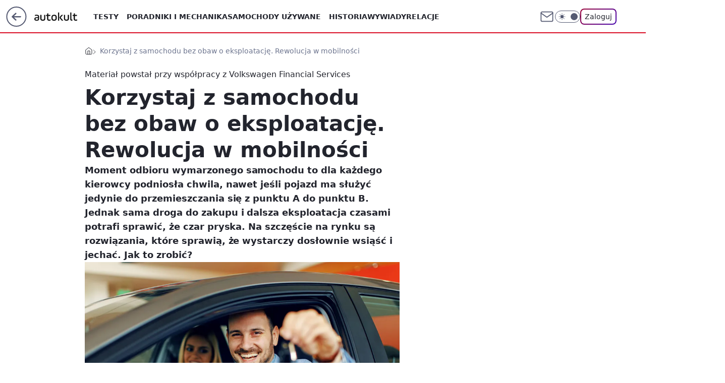

--- FILE ---
content_type: application/javascript
request_url: https://rek.www.wp.pl/gaf.js?rv=2&sn=nwm_autokult&pvid=999225038925e98160c5&rekids=235594&phtml=autokult.pl%2Fkorzystaj-z-samochodu-bez-obaw-o-eksploatacje-rewolucja-w-mobilnosci%2C6842355808688704a&abtest=adtech%7CPRGM-1047%7CA%3Badtech%7CPU-335%7CA%3Badtech%7CPRG-3468%7CB%3Badtech%7CPRGM-1036%7CD%3Badtech%7CFP-76%7CA%3Badtech%7CPRGM-1356%7CA%3Badtech%7CPRGM-1419%7CB%3Badtech%7CPRGM-1589%7CB%3Badtech%7CPRGM-1576%7CC%3Badtech%7CPRGM-1443%7CA%3Badtech%7CPRGM-1587%7CD%3Badtech%7CPRGM-1615%7CA%3Badtech%7CPRGM-1215%7CC&PWA_adbd=0&darkmode=0&highLayout=0&layout=wide&navType=navigate&cdl=0&ctype=article&ciab=IAB2%2CIAB-v3-34%2CIAB-v3-75%2CIAB-v3-402%2CIAB2-2%2CIAB3%2CIAB13-6&cid=6842355808688704&csystem=ncr&cdate=2022-12-09&REKtagi=samochody_osobowe%3Bfinansowanie%3Bvolkswagen_financial_services&vw=1280&vh=720&p1=0&spin=j1808oat&bcv=2
body_size: 6145
content:
j1808oat({"spin":"j1808oat","bunch":235594,"context":{"dsa":false,"minor":false,"bidRequestId":"d3b53890-b28c-42be-b350-14bbe5ab22a5","maConfig":{"timestamp":"2026-01-26T13:24:12.920Z"},"dfpConfig":{"timestamp":"2026-01-30T09:28:37.101Z"},"sda":[],"targeting":{"client":{},"server":{},"query":{"PWA_adbd":"0","REKtagi":"samochody_osobowe;finansowanie;volkswagen_financial_services","abtest":"adtech|PRGM-1047|A;adtech|PU-335|A;adtech|PRG-3468|B;adtech|PRGM-1036|D;adtech|FP-76|A;adtech|PRGM-1356|A;adtech|PRGM-1419|B;adtech|PRGM-1589|B;adtech|PRGM-1576|C;adtech|PRGM-1443|A;adtech|PRGM-1587|D;adtech|PRGM-1615|A;adtech|PRGM-1215|C","bcv":"2","cdate":"2022-12-09","cdl":"0","ciab":"IAB2,IAB-v3-34,IAB-v3-75,IAB-v3-402,IAB2-2,IAB3,IAB13-6","cid":"6842355808688704","csystem":"ncr","ctype":"article","darkmode":"0","highLayout":"0","layout":"wide","navType":"navigate","p1":"0","phtml":"autokult.pl/korzystaj-z-samochodu-bez-obaw-o-eksploatacje-rewolucja-w-mobilnosci,6842355808688704a","pvid":"999225038925e98160c5","rekids":"235594","rv":"2","sn":"nwm_autokult","spin":"j1808oat","vh":"720","vw":"1280"}},"directOnly":0,"geo":{"country":"840","region":"","city":""},"statid":"","mlId":"","rshsd":"14","isRobot":false,"curr":{"EUR":4.2131,"USD":3.5379,"CHF":4.5964,"GBP":4.8586},"rv":"2","status":{"advf":2,"ma":2,"ma_ads-bidder":2,"ma_cpv-bidder":2,"ma_high-cpm-bidder":2}},"slots":{"11":{"delivered":"1","campaign":null,"dfpConfig":{"placement":"/89844762/Desktop_Autokult.pl_x11_art","roshash":"CGJM","ceil":100,"sizes":[[336,280],[300,250]],"namedSizes":["fluid"],"div":"div-gpt-ad-x11-art","targeting":{"DFPHASH":"AEHK","emptygaf":"0"},"gfp":"CGJM"}},"12":{"delivered":"1","campaign":null,"dfpConfig":{"placement":"/89844762/Desktop_Autokult.pl_x12_art","roshash":"CGJM","ceil":100,"sizes":[[300,250]],"namedSizes":["fluid"],"div":"div-gpt-ad-x12-art","targeting":{"DFPHASH":"AEHK","emptygaf":"0"},"gfp":"CGJM"}},"13":{"delivered":"1","campaign":null,"dfpConfig":{"placement":"/89844762/Desktop_Autokult.pl_x13_art","roshash":"CGJM","ceil":100,"sizes":[[300,250]],"namedSizes":["fluid"],"div":"div-gpt-ad-x13-art","targeting":{"DFPHASH":"AEHK","emptygaf":"0"},"gfp":"CGJM"}},"14":{"delivered":"1","campaign":null,"dfpConfig":{"placement":"/89844762/Desktop_Autokult.pl_x14_art","roshash":"CGJM","ceil":100,"sizes":[[300,250]],"namedSizes":["fluid"],"div":"div-gpt-ad-x14-art","targeting":{"DFPHASH":"AEHK","emptygaf":"0"},"gfp":"CGJM"}},"15":{"delivered":"1","campaign":null,"dfpConfig":{"placement":"/89844762/Desktop_Autokult.pl_x15_art","roshash":"CGJM","ceil":100,"sizes":[[728,90],[970,300],[950,90],[980,120],[980,90],[970,150],[970,90],[970,250],[930,180],[950,200],[750,100],[970,66],[750,200],[960,90],[970,100],[750,300],[970,200],[950,300]],"namedSizes":["fluid"],"div":"div-gpt-ad-x15-art","targeting":{"DFPHASH":"AEHK","emptygaf":"0"},"gfp":"CGJM"}},"2":{"delivered":"1","campaign":null,"dfpConfig":{"placement":"/89844762/Desktop_Autokult.pl_x02","roshash":"DLOR","ceil":100,"sizes":[[970,300],[970,600],[750,300],[950,300],[980,600],[1920,870],[1200,600],[750,400],[960,640]],"namedSizes":["fluid"],"div":"div-gpt-ad-x02","targeting":{"DFPHASH":"BJMP","emptygaf":"0"},"gfp":"DLOR"}},"25":{"delivered":"1","campaign":null,"dfpConfig":{"placement":"/89844762/Desktop_Autokult.pl_x25_art","roshash":"CGJM","ceil":100,"sizes":[[336,280],[640,280],[300,250]],"namedSizes":["fluid"],"div":"div-gpt-ad-x25-art","targeting":{"DFPHASH":"AEHK","emptygaf":"0"},"gfp":"CGJM"}},"27":{"delivered":"1","campaign":null,"dfpConfig":{"placement":"/89844762/Desktop_Autokult.pl_x27_art","roshash":"CGJM","ceil":100,"sizes":[[160,600],[120,600]],"namedSizes":["fluid"],"div":"div-gpt-ad-x27-art","targeting":{"DFPHASH":"AEHK","emptygaf":"0"},"gfp":"CGJM"}},"28":{"delivered":"","campaign":null,"dfpConfig":null},"3":{"delivered":"1","campaign":null,"dfpConfig":{"placement":"/89844762/Desktop_Autokult.pl_x03_art","roshash":"CHKN","ceil":100,"sizes":[[728,90],[970,300],[950,90],[980,120],[980,90],[970,150],[970,90],[970,250],[930,180],[950,200],[750,100],[970,66],[750,200],[960,90],[970,100],[750,300],[970,200],[950,300]],"namedSizes":["fluid"],"div":"div-gpt-ad-x03-art","targeting":{"DFPHASH":"AFIL","emptygaf":"0"},"gfp":"CHKN"}},"32":{"delivered":"1","campaign":{"id":"189544","adm":{"bunch":"235594","creations":[{"height":250,"showLabel":true,"src":"https://mamc.wpcdn.pl/189544/1769614226131/300x250/300x250/Virtual-Vibes_300x250.html","trackers":{"click":[""],"cview":["//ma.wp.pl/ma.gif?clid=36d4f1d950aab392a9c26b186b340e10\u0026SN=nwm_autokult\u0026pvid=999225038925e98160c5\u0026action=cvimp\u0026pg=autokult.pl\u0026par=slotSizeWxH%3D300x250%26creationID%3D1481196%26targetDomain%3Droblox.com%26workfID%3D189544%26pvid%3D999225038925e98160c5%26rekid%3D235594%26emission%3D3046529%26seatFee%3Deh65xjTmmo0hAlyyGiNdtwmL4CxNyk0Ncv_oysE4mus%26iabPageCategories%3D%26hBidPrice%3DCFIMUXb%26hBudgetRate%3DCFIMUXb%26isDev%3Dfalse%26utility%3DtpZ0QRLLX2NcqJ6gVWjO0SkbYXjFdrmDDGWxjJoaZvw6Wcu6xkQUXJ40PEiHtn4X%26platform%3D8%26conversionValue%3D0%26ssp%3Dwp.pl%26bidReqID%3Dd3b53890-b28c-42be-b350-14bbe5ab22a5%26slotID%3D032%26test%3D0%26sn%3Dnwm_autokult%26ip%3D-Sx8Y9F5i8S6kLbmaNLkZustHjWcS7_x2IRgkr7-39w%26seatID%3D36d4f1d950aab392a9c26b186b340e10%26iabSiteCategories%3D%26is_adblock%3D0%26geo%3D840%253B%253B%26contentID%3D6842355808688704%26medium%3Ddisplay%26partnerID%3D%26cur%3DPLN%26billing%3Dcpv%26source%3DTG%26editedTimestamp%3D1769614253%26is_robot%3D0%26bidTimestamp%3D1769866618%26bidderID%3D11%26userID%3D__UNKNOWN_TELL_US__%26domain%3Dautokult.pl%26tpID%3D1408685%26client_id%3D77840%26org_id%3D25%26order%3D266657%26pricingModel%3DoQaVzEWGUfhWMchp2xds0Q_jYyhfMiQRbCRc2XMnq-0%26ttl%3D1769953018%26device%3DPERSONAL_COMPUTER%26publisherID%3D308%26inver%3D2"],"impression":["//ma.wp.pl/ma.gif?clid=36d4f1d950aab392a9c26b186b340e10\u0026SN=nwm_autokult\u0026pvid=999225038925e98160c5\u0026action=delivery\u0026pg=autokult.pl\u0026par=iabPageCategories%3D%26hBidPrice%3DCFIMUXb%26hBudgetRate%3DCFIMUXb%26isDev%3Dfalse%26utility%3DtpZ0QRLLX2NcqJ6gVWjO0SkbYXjFdrmDDGWxjJoaZvw6Wcu6xkQUXJ40PEiHtn4X%26platform%3D8%26conversionValue%3D0%26ssp%3Dwp.pl%26bidReqID%3Dd3b53890-b28c-42be-b350-14bbe5ab22a5%26slotID%3D032%26test%3D0%26sn%3Dnwm_autokult%26ip%3D-Sx8Y9F5i8S6kLbmaNLkZustHjWcS7_x2IRgkr7-39w%26seatID%3D36d4f1d950aab392a9c26b186b340e10%26iabSiteCategories%3D%26is_adblock%3D0%26geo%3D840%253B%253B%26contentID%3D6842355808688704%26medium%3Ddisplay%26partnerID%3D%26cur%3DPLN%26billing%3Dcpv%26source%3DTG%26editedTimestamp%3D1769614253%26is_robot%3D0%26bidTimestamp%3D1769866618%26bidderID%3D11%26userID%3D__UNKNOWN_TELL_US__%26domain%3Dautokult.pl%26tpID%3D1408685%26client_id%3D77840%26org_id%3D25%26order%3D266657%26pricingModel%3DoQaVzEWGUfhWMchp2xds0Q_jYyhfMiQRbCRc2XMnq-0%26ttl%3D1769953018%26device%3DPERSONAL_COMPUTER%26publisherID%3D308%26inver%3D2%26slotSizeWxH%3D300x250%26creationID%3D1481196%26targetDomain%3Droblox.com%26workfID%3D189544%26pvid%3D999225038925e98160c5%26rekid%3D235594%26emission%3D3046529%26seatFee%3Deh65xjTmmo0hAlyyGiNdtwmL4CxNyk0Ncv_oysE4mus"],"view":["//ma.wp.pl/ma.gif?clid=36d4f1d950aab392a9c26b186b340e10\u0026SN=nwm_autokult\u0026pvid=999225038925e98160c5\u0026action=view\u0026pg=autokult.pl\u0026par=ssp%3Dwp.pl%26bidReqID%3Dd3b53890-b28c-42be-b350-14bbe5ab22a5%26slotID%3D032%26test%3D0%26sn%3Dnwm_autokult%26ip%3D-Sx8Y9F5i8S6kLbmaNLkZustHjWcS7_x2IRgkr7-39w%26seatID%3D36d4f1d950aab392a9c26b186b340e10%26iabSiteCategories%3D%26is_adblock%3D0%26geo%3D840%253B%253B%26contentID%3D6842355808688704%26medium%3Ddisplay%26partnerID%3D%26cur%3DPLN%26billing%3Dcpv%26source%3DTG%26editedTimestamp%3D1769614253%26is_robot%3D0%26bidTimestamp%3D1769866618%26bidderID%3D11%26userID%3D__UNKNOWN_TELL_US__%26domain%3Dautokult.pl%26tpID%3D1408685%26client_id%3D77840%26org_id%3D25%26order%3D266657%26pricingModel%3DoQaVzEWGUfhWMchp2xds0Q_jYyhfMiQRbCRc2XMnq-0%26ttl%3D1769953018%26device%3DPERSONAL_COMPUTER%26publisherID%3D308%26inver%3D2%26slotSizeWxH%3D300x250%26creationID%3D1481196%26targetDomain%3Droblox.com%26workfID%3D189544%26pvid%3D999225038925e98160c5%26rekid%3D235594%26emission%3D3046529%26seatFee%3Deh65xjTmmo0hAlyyGiNdtwmL4CxNyk0Ncv_oysE4mus%26iabPageCategories%3D%26hBidPrice%3DCFIMUXb%26hBudgetRate%3DCFIMUXb%26isDev%3Dfalse%26utility%3DtpZ0QRLLX2NcqJ6gVWjO0SkbYXjFdrmDDGWxjJoaZvw6Wcu6xkQUXJ40PEiHtn4X%26platform%3D8%26conversionValue%3D0"]},"transparentPlaceholder":false,"type":"iframe","url":"https://www.roblox.com/pl/games/17067024883/Bank-Millennium-Virtual-Vibes","width":300}],"redir":"https://ma.wp.pl/redirma?SN=nwm_autokult\u0026pvid=999225038925e98160c5\u0026par=userID%3D__UNKNOWN_TELL_US__%26device%3DPERSONAL_COMPUTER%26iabPageCategories%3D%26publisherID%3D308%26inver%3D2%26targetDomain%3Droblox.com%26pvid%3D999225038925e98160c5%26bidReqID%3Dd3b53890-b28c-42be-b350-14bbe5ab22a5%26iabSiteCategories%3D%26editedTimestamp%3D1769614253%26hBudgetRate%3DCFIMUXb%26conversionValue%3D0%26contentID%3D6842355808688704%26hBidPrice%3DCFIMUXb%26org_id%3D25%26order%3D266657%26is_robot%3D0%26client_id%3D77840%26creationID%3D1481196%26workfID%3D189544%26platform%3D8%26ttl%3D1769953018%26slotSizeWxH%3D300x250%26utility%3DtpZ0QRLLX2NcqJ6gVWjO0SkbYXjFdrmDDGWxjJoaZvw6Wcu6xkQUXJ40PEiHtn4X%26test%3D0%26ip%3D-Sx8Y9F5i8S6kLbmaNLkZustHjWcS7_x2IRgkr7-39w%26seatID%3D36d4f1d950aab392a9c26b186b340e10%26is_adblock%3D0%26geo%3D840%253B%253B%26pricingModel%3DoQaVzEWGUfhWMchp2xds0Q_jYyhfMiQRbCRc2XMnq-0%26domain%3Dautokult.pl%26rekid%3D235594%26emission%3D3046529%26isDev%3Dfalse%26slotID%3D032%26sn%3Dnwm_autokult%26medium%3Ddisplay%26source%3DTG%26ssp%3Dwp.pl%26partnerID%3D%26cur%3DPLN%26billing%3Dcpv%26bidTimestamp%3D1769866618%26bidderID%3D11%26tpID%3D1408685%26seatFee%3Deh65xjTmmo0hAlyyGiNdtwmL4CxNyk0Ncv_oysE4mus\u0026url=","slot":"32"},"creative":{"Id":"1481196","provider":"ma_cpv-bidder","roshash":"CFIL","height":250,"width":300,"touchpointId":"1408685","source":{"bidder":"cpv-bidder"}},"sellingModel":{"model":"CPM_INT"}},"dfpConfig":{"placement":"/89844762/Desktop_Autokult.pl_x32_art","roshash":"CGJM","ceil":100,"sizes":[[336,280],[640,280],[300,250]],"namedSizes":["fluid"],"div":"div-gpt-ad-x32-art","targeting":{"DFPHASH":"AEHK","emptygaf":"0"},"gfp":"CGJM"}},"33":{"delivered":"1","campaign":null,"dfpConfig":{"placement":"/89844762/Desktop_Autokult.pl_x33_art","roshash":"CGJM","ceil":100,"sizes":[[336,280],[640,280],[300,250]],"namedSizes":["fluid"],"div":"div-gpt-ad-x33-art","targeting":{"DFPHASH":"AEHK","emptygaf":"0"},"gfp":"CGJM"}},"35":{"delivered":"1","campaign":null,"dfpConfig":{"placement":"/89844762/Desktop_Autokult.pl_x35_art","roshash":"CGJM","ceil":100,"sizes":[[300,600],[300,250]],"namedSizes":["fluid"],"div":"div-gpt-ad-x35-art","targeting":{"DFPHASH":"AEHK","emptygaf":"0"},"gfp":"CGJM"}},"36":{"delivered":"1","campaign":null,"dfpConfig":{"placement":"/89844762/Desktop_Autokult.pl_x36_art","roshash":"CHKN","ceil":100,"sizes":[[300,600],[300,250]],"namedSizes":["fluid"],"div":"div-gpt-ad-x36-art","targeting":{"DFPHASH":"AFIL","emptygaf":"0"},"gfp":"CHKN"}},"37":{"lazy":1,"delivered":"1","campaign":{"id":"189824","adm":{"bunch":"235594","creations":[{"height":600,"showLabel":true,"src":"https://mamc.wpcdn.pl/189824/1769795550684/grenlandia-video-300x600/grenlandia-video-300x600/index.html","trackers":{"click":[""],"cview":["//ma.wp.pl/ma.gif?clid=36d4f1d950aab392a9c26b186b340e10\u0026SN=nwm_autokult\u0026pvid=999225038925e98160c5\u0026action=cvimp\u0026pg=autokult.pl\u0026par=iabSiteCategories%3D%26is_adblock%3D0%26slotSizeWxH%3D300x600%26billing%3Dcpv%26is_robot%3D0%26pvid%3D999225038925e98160c5%26bidTimestamp%3D1769866618%26hBidPrice%3DCFILORU%26partnerID%3D%26isDev%3Dfalse%26utility%3DuYq9iW2VqRLEPk0u2siqb9diPl_yb1N-WaRFE3h52gKKiCwR-P6yiTUy9rbaR075%26rekid%3D235594%26seatFee%3DAtADHP-6qzlSVq1pwyTgsinM3u8mFZAtUb6_DNSC8aE%26client_id%3D38851%26sn%3Dnwm_autokult%26geo%3D840%253B%253B%26bidReqID%3Dd3b53890-b28c-42be-b350-14bbe5ab22a5%26inver%3D2%26creationID%3D1484905%26seatID%3D36d4f1d950aab392a9c26b186b340e10%26source%3DTG%26ttl%3D1769953018%26contentID%3D6842355808688704%26device%3DPERSONAL_COMPUTER%26editedTimestamp%3D1769789433%26medium%3Ddisplay%26conversionValue%3D0%26publisherID%3D308%26domain%3Dautokult.pl%26slotID%3D037%26workfID%3D189824%26tpID%3D1410647%26hBudgetRate%3DCFILORU%26platform%3D8%26userID%3D__UNKNOWN_TELL_US__%26ip%3Dt6mJYkA1enyapnTJFijHC3RX60swd-QVrEkAMaHzQWE%26org_id%3D25%26test%3D0%26iabPageCategories%3D%26bidderID%3D11%26ssp%3Dwp.pl%26targetDomain%3Dwp.pl%26cur%3DPLN%26emission%3D3048069%26order%3D266645%26pricingModel%3DHjDZLMgs9diltlkhGj8mr4w4TEuauergDnH0-nZcumc"],"impression":["//ma.wp.pl/ma.gif?clid=36d4f1d950aab392a9c26b186b340e10\u0026SN=nwm_autokult\u0026pvid=999225038925e98160c5\u0026action=delivery\u0026pg=autokult.pl\u0026par=bidTimestamp%3D1769866618%26hBidPrice%3DCFILORU%26partnerID%3D%26isDev%3Dfalse%26utility%3DuYq9iW2VqRLEPk0u2siqb9diPl_yb1N-WaRFE3h52gKKiCwR-P6yiTUy9rbaR075%26rekid%3D235594%26seatFee%3DAtADHP-6qzlSVq1pwyTgsinM3u8mFZAtUb6_DNSC8aE%26client_id%3D38851%26sn%3Dnwm_autokult%26geo%3D840%253B%253B%26bidReqID%3Dd3b53890-b28c-42be-b350-14bbe5ab22a5%26inver%3D2%26creationID%3D1484905%26seatID%3D36d4f1d950aab392a9c26b186b340e10%26source%3DTG%26ttl%3D1769953018%26contentID%3D6842355808688704%26device%3DPERSONAL_COMPUTER%26editedTimestamp%3D1769789433%26medium%3Ddisplay%26conversionValue%3D0%26publisherID%3D308%26domain%3Dautokult.pl%26slotID%3D037%26workfID%3D189824%26tpID%3D1410647%26hBudgetRate%3DCFILORU%26platform%3D8%26userID%3D__UNKNOWN_TELL_US__%26ip%3Dt6mJYkA1enyapnTJFijHC3RX60swd-QVrEkAMaHzQWE%26org_id%3D25%26test%3D0%26iabPageCategories%3D%26bidderID%3D11%26ssp%3Dwp.pl%26targetDomain%3Dwp.pl%26cur%3DPLN%26emission%3D3048069%26order%3D266645%26pricingModel%3DHjDZLMgs9diltlkhGj8mr4w4TEuauergDnH0-nZcumc%26iabSiteCategories%3D%26is_adblock%3D0%26slotSizeWxH%3D300x600%26billing%3Dcpv%26is_robot%3D0%26pvid%3D999225038925e98160c5"],"view":["//ma.wp.pl/ma.gif?clid=36d4f1d950aab392a9c26b186b340e10\u0026SN=nwm_autokult\u0026pvid=999225038925e98160c5\u0026action=view\u0026pg=autokult.pl\u0026par=cur%3DPLN%26emission%3D3048069%26order%3D266645%26pricingModel%3DHjDZLMgs9diltlkhGj8mr4w4TEuauergDnH0-nZcumc%26iabSiteCategories%3D%26is_adblock%3D0%26slotSizeWxH%3D300x600%26billing%3Dcpv%26is_robot%3D0%26pvid%3D999225038925e98160c5%26bidTimestamp%3D1769866618%26hBidPrice%3DCFILORU%26partnerID%3D%26isDev%3Dfalse%26utility%3DuYq9iW2VqRLEPk0u2siqb9diPl_yb1N-WaRFE3h52gKKiCwR-P6yiTUy9rbaR075%26rekid%3D235594%26seatFee%3DAtADHP-6qzlSVq1pwyTgsinM3u8mFZAtUb6_DNSC8aE%26client_id%3D38851%26sn%3Dnwm_autokult%26geo%3D840%253B%253B%26bidReqID%3Dd3b53890-b28c-42be-b350-14bbe5ab22a5%26inver%3D2%26creationID%3D1484905%26seatID%3D36d4f1d950aab392a9c26b186b340e10%26source%3DTG%26ttl%3D1769953018%26contentID%3D6842355808688704%26device%3DPERSONAL_COMPUTER%26editedTimestamp%3D1769789433%26medium%3Ddisplay%26conversionValue%3D0%26publisherID%3D308%26domain%3Dautokult.pl%26slotID%3D037%26workfID%3D189824%26tpID%3D1410647%26hBudgetRate%3DCFILORU%26platform%3D8%26userID%3D__UNKNOWN_TELL_US__%26ip%3Dt6mJYkA1enyapnTJFijHC3RX60swd-QVrEkAMaHzQWE%26org_id%3D25%26test%3D0%26iabPageCategories%3D%26bidderID%3D11%26ssp%3Dwp.pl%26targetDomain%3Dwp.pl"]},"transparentPlaceholder":false,"type":"iframe","url":"https://wiadomosci.wp.pl/zycie-w-cieniu-amerykanskiej-bazy-drozyzna-izolacja-i-demony-przeszlosci-na-grenlandii-7247622031046848a?utm_source=autopromocja\u0026utm_medium=display\u0026utm_campaign=30lat_wp_wizerunek\u0026utm_content=grenlandia\u0026utm_term=wpm_WPKW01","width":300}],"redir":"https://ma.wp.pl/redirma?SN=nwm_autokult\u0026pvid=999225038925e98160c5\u0026par=source%3DTG%26ttl%3D1769953018%26medium%3Ddisplay%26ip%3Dt6mJYkA1enyapnTJFijHC3RX60swd-QVrEkAMaHzQWE%26org_id%3D25%26is_adblock%3D0%26client_id%3D38851%26device%3DPERSONAL_COMPUTER%26slotID%3D037%26slotSizeWxH%3D300x600%26pvid%3D999225038925e98160c5%26geo%3D840%253B%253B%26publisherID%3D308%26ssp%3Dwp.pl%26iabSiteCategories%3D%26billing%3Dcpv%26is_robot%3D0%26bidReqID%3Dd3b53890-b28c-42be-b350-14bbe5ab22a5%26inver%3D2%26partnerID%3D%26isDev%3Dfalse%26sn%3Dnwm_autokult%26platform%3D8%26cur%3DPLN%26order%3D266645%26bidTimestamp%3D1769866618%26editedTimestamp%3D1769789433%26workfID%3D189824%26hBudgetRate%3DCFILORU%26bidderID%3D11%26utility%3DuYq9iW2VqRLEPk0u2siqb9diPl_yb1N-WaRFE3h52gKKiCwR-P6yiTUy9rbaR075%26seatFee%3DAtADHP-6qzlSVq1pwyTgsinM3u8mFZAtUb6_DNSC8aE%26tpID%3D1410647%26userID%3D__UNKNOWN_TELL_US__%26iabPageCategories%3D%26emission%3D3048069%26rekid%3D235594%26seatID%3D36d4f1d950aab392a9c26b186b340e10%26contentID%3D6842355808688704%26conversionValue%3D0%26domain%3Dautokult.pl%26test%3D0%26targetDomain%3Dwp.pl%26pricingModel%3DHjDZLMgs9diltlkhGj8mr4w4TEuauergDnH0-nZcumc%26hBidPrice%3DCFILORU%26creationID%3D1484905\u0026url=","slot":"37"},"creative":{"Id":"1484905","provider":"ma_cpv-bidder","roshash":"CFIL","height":600,"width":300,"touchpointId":"1410647","source":{"bidder":"cpv-bidder"}},"sellingModel":{"model":"CPM_INT"}},"dfpConfig":{"placement":"/89844762/Desktop_Autokult.pl_x37_art","roshash":"CGJM","ceil":100,"sizes":[[300,600],[300,250]],"namedSizes":["fluid"],"div":"div-gpt-ad-x37-art","targeting":{"DFPHASH":"AEHK","emptygaf":"0"},"gfp":"CGJM"}},"40":{"delivered":"1","campaign":null,"dfpConfig":{"placement":"/89844762/Desktop_Autokult.pl_x40","roshash":"CHKN","ceil":100,"sizes":[[300,250]],"namedSizes":["fluid"],"div":"div-gpt-ad-x40","targeting":{"DFPHASH":"AFIL","emptygaf":"0"},"gfp":"CHKN"}},"5":{"delivered":"1","campaign":null,"dfpConfig":{"placement":"/89844762/Desktop_Autokult.pl_x05_art","roshash":"CHKN","ceil":100,"sizes":[[300,250]],"namedSizes":["fluid"],"div":"div-gpt-ad-x05-art","targeting":{"DFPHASH":"AFIL","emptygaf":"0"},"gfp":"CHKN"}},"50":{"delivered":"1","campaign":null,"dfpConfig":{"placement":"/89844762/Desktop_Autokult.pl_x50_art","roshash":"CGJM","ceil":100,"sizes":[[728,90],[970,300],[950,90],[980,120],[980,90],[970,150],[970,90],[970,250],[930,180],[950,200],[750,100],[970,66],[750,200],[960,90],[970,100],[750,300],[970,200],[950,300]],"namedSizes":["fluid"],"div":"div-gpt-ad-x50-art","targeting":{"DFPHASH":"AEHK","emptygaf":"0"},"gfp":"CGJM"}},"52":{"delivered":"1","campaign":null,"dfpConfig":{"placement":"/89844762/Desktop_Autokult.pl_x52_art","roshash":"CGJM","ceil":100,"sizes":[[300,250]],"namedSizes":["fluid"],"div":"div-gpt-ad-x52-art","targeting":{"DFPHASH":"AEHK","emptygaf":"0"},"gfp":"CGJM"}},"529":{"delivered":"1","campaign":null,"dfpConfig":{"placement":"/89844762/Desktop_Autokult.pl_x529","roshash":"CGJM","ceil":100,"sizes":[[300,250]],"namedSizes":["fluid"],"div":"div-gpt-ad-x529","targeting":{"DFPHASH":"AEHK","emptygaf":"0"},"gfp":"CGJM"}},"53":{"delivered":"1","campaign":null,"dfpConfig":{"placement":"/89844762/Desktop_Autokult.pl_x53_art","roshash":"CGJM","ceil":100,"sizes":[[728,90],[970,300],[950,90],[980,120],[980,90],[970,150],[970,600],[970,90],[970,250],[930,180],[950,200],[750,100],[970,66],[750,200],[960,90],[970,100],[750,300],[970,200],[940,600]],"namedSizes":["fluid"],"div":"div-gpt-ad-x53-art","targeting":{"DFPHASH":"AEHK","emptygaf":"0"},"gfp":"CGJM"}},"531":{"delivered":"1","campaign":null,"dfpConfig":{"placement":"/89844762/Desktop_Autokult.pl_x531","roshash":"CGJM","ceil":100,"sizes":[[300,250]],"namedSizes":["fluid"],"div":"div-gpt-ad-x531","targeting":{"DFPHASH":"AEHK","emptygaf":"0"},"gfp":"CGJM"}},"541":{"lazy":1,"delivered":"1","campaign":{"id":"188277","adm":{"bunch":"235594","creations":[{"height":600,"showLabel":true,"src":"https://mamc.wpcdn.pl/188277/1768218831633/pudelek-wosp-vB-300x600.jpg","trackers":{"click":[""],"cview":["//ma.wp.pl/ma.gif?clid=36d4f1d950aab392a9c26b186b340e10\u0026SN=nwm_autokult\u0026pvid=999225038925e98160c5\u0026action=cvimp\u0026pg=autokult.pl\u0026par=ssp%3Dwp.pl%26tpID%3D1402616%26order%3D266039%26pricingModel%3D02zcg4IGXPj2Rek-yb8yHeV7-em3cTe2kBPjInqY7Vc%26bidderID%3D11%26device%3DPERSONAL_COMPUTER%26slotID%3D541%26client_id%3D38851%26source%3DTG%26ttl%3D1769953018%26hBudgetRate%3DCFILORU%26contentID%3D6842355808688704%26medium%3Ddisplay%26bidReqID%3Dd3b53890-b28c-42be-b350-14bbe5ab22a5%26cur%3DPLN%26workfID%3D188277%26is_adblock%3D0%26pvid%3D999225038925e98160c5%26utility%3D7jDU5Qtr04r9z6VXZhYPdSzD0rrMxCtcIZA4r9GmTuMmcN27FW4pdeTtrl9sU8rh%26rekid%3D235594%26inver%3D2%26ip%3Dug4SnX4rtkn3xqYBn2g_E7ggnBz7Oo8Op4cAaeWnlrQ%26creationID%3D1470130%26targetDomain%3Dallegro.pl%26editedTimestamp%3D1768218902%26partnerID%3D%26publisherID%3D308%26domain%3Dautokult.pl%26slotSizeWxH%3D300x600%26test%3D0%26billing%3Dcpv%26sn%3Dnwm_autokult%26bidTimestamp%3D1769866618%26emission%3D3044803%26isDev%3Dfalse%26platform%3D8%26userID%3D__UNKNOWN_TELL_US__%26org_id%3D25%26iabSiteCategories%3D%26hBidPrice%3DCFILORU%26conversionValue%3D0%26seatFee%3DSCbzfWKhiRqB3hoH7YATc1t1cCwOWNrPQAtc2oBSIqM%26seatID%3D36d4f1d950aab392a9c26b186b340e10%26iabPageCategories%3D%26is_robot%3D0%26geo%3D840%253B%253B"],"impression":["//ma.wp.pl/ma.gif?clid=36d4f1d950aab392a9c26b186b340e10\u0026SN=nwm_autokult\u0026pvid=999225038925e98160c5\u0026action=delivery\u0026pg=autokult.pl\u0026par=isDev%3Dfalse%26platform%3D8%26userID%3D__UNKNOWN_TELL_US__%26org_id%3D25%26iabSiteCategories%3D%26hBidPrice%3DCFILORU%26conversionValue%3D0%26seatFee%3DSCbzfWKhiRqB3hoH7YATc1t1cCwOWNrPQAtc2oBSIqM%26seatID%3D36d4f1d950aab392a9c26b186b340e10%26iabPageCategories%3D%26is_robot%3D0%26geo%3D840%253B%253B%26ssp%3Dwp.pl%26tpID%3D1402616%26order%3D266039%26pricingModel%3D02zcg4IGXPj2Rek-yb8yHeV7-em3cTe2kBPjInqY7Vc%26bidderID%3D11%26device%3DPERSONAL_COMPUTER%26slotID%3D541%26client_id%3D38851%26source%3DTG%26ttl%3D1769953018%26hBudgetRate%3DCFILORU%26contentID%3D6842355808688704%26medium%3Ddisplay%26bidReqID%3Dd3b53890-b28c-42be-b350-14bbe5ab22a5%26cur%3DPLN%26workfID%3D188277%26is_adblock%3D0%26pvid%3D999225038925e98160c5%26utility%3D7jDU5Qtr04r9z6VXZhYPdSzD0rrMxCtcIZA4r9GmTuMmcN27FW4pdeTtrl9sU8rh%26rekid%3D235594%26inver%3D2%26ip%3Dug4SnX4rtkn3xqYBn2g_E7ggnBz7Oo8Op4cAaeWnlrQ%26creationID%3D1470130%26targetDomain%3Dallegro.pl%26editedTimestamp%3D1768218902%26partnerID%3D%26publisherID%3D308%26domain%3Dautokult.pl%26slotSizeWxH%3D300x600%26test%3D0%26billing%3Dcpv%26sn%3Dnwm_autokult%26bidTimestamp%3D1769866618%26emission%3D3044803"],"view":["//ma.wp.pl/ma.gif?clid=36d4f1d950aab392a9c26b186b340e10\u0026SN=nwm_autokult\u0026pvid=999225038925e98160c5\u0026action=view\u0026pg=autokult.pl\u0026par=ssp%3Dwp.pl%26tpID%3D1402616%26order%3D266039%26pricingModel%3D02zcg4IGXPj2Rek-yb8yHeV7-em3cTe2kBPjInqY7Vc%26bidderID%3D11%26device%3DPERSONAL_COMPUTER%26slotID%3D541%26client_id%3D38851%26source%3DTG%26ttl%3D1769953018%26hBudgetRate%3DCFILORU%26contentID%3D6842355808688704%26medium%3Ddisplay%26bidReqID%3Dd3b53890-b28c-42be-b350-14bbe5ab22a5%26cur%3DPLN%26workfID%3D188277%26is_adblock%3D0%26pvid%3D999225038925e98160c5%26utility%3D7jDU5Qtr04r9z6VXZhYPdSzD0rrMxCtcIZA4r9GmTuMmcN27FW4pdeTtrl9sU8rh%26rekid%3D235594%26inver%3D2%26ip%3Dug4SnX4rtkn3xqYBn2g_E7ggnBz7Oo8Op4cAaeWnlrQ%26creationID%3D1470130%26targetDomain%3Dallegro.pl%26editedTimestamp%3D1768218902%26partnerID%3D%26publisherID%3D308%26domain%3Dautokult.pl%26slotSizeWxH%3D300x600%26test%3D0%26billing%3Dcpv%26sn%3Dnwm_autokult%26bidTimestamp%3D1769866618%26emission%3D3044803%26isDev%3Dfalse%26platform%3D8%26userID%3D__UNKNOWN_TELL_US__%26org_id%3D25%26iabSiteCategories%3D%26hBidPrice%3DCFILORU%26conversionValue%3D0%26seatFee%3DSCbzfWKhiRqB3hoH7YATc1t1cCwOWNrPQAtc2oBSIqM%26seatID%3D36d4f1d950aab392a9c26b186b340e10%26iabPageCategories%3D%26is_robot%3D0%26geo%3D840%253B%253B"]},"transparentPlaceholder":false,"type":"image","url":"https://www.pudelek.pl/pudelek-na-wosp-wylicytuj-artykul-o-sobie-na-pudelku-poczuj-sie-jak-rasowy-celebryta-i-podziel-sie-wydarzeniem-z-twojego-zycia-7244027653011648a","width":300}],"redir":"https://ma.wp.pl/redirma?SN=nwm_autokult\u0026pvid=999225038925e98160c5\u0026par=pvid%3D999225038925e98160c5%26publisherID%3D308%26slotID%3D541%26is_robot%3D0%26medium%3Ddisplay%26workfID%3D188277%26bidTimestamp%3D1769866618%26tpID%3D1402616%26client_id%3D38851%26ttl%3D1769953018%26contentID%3D6842355808688704%26inver%3D2%26ip%3Dug4SnX4rtkn3xqYBn2g_E7ggnBz7Oo8Op4cAaeWnlrQ%26partnerID%3D%26slotSizeWxH%3D300x600%26device%3DPERSONAL_COMPUTER%26source%3DTG%26seatFee%3DSCbzfWKhiRqB3hoH7YATc1t1cCwOWNrPQAtc2oBSIqM%26iabPageCategories%3D%26hBudgetRate%3DCFILORU%26targetDomain%3Dallegro.pl%26editedTimestamp%3D1768218902%26domain%3Dautokult.pl%26cur%3DPLN%26is_adblock%3D0%26utility%3D7jDU5Qtr04r9z6VXZhYPdSzD0rrMxCtcIZA4r9GmTuMmcN27FW4pdeTtrl9sU8rh%26test%3D0%26billing%3Dcpv%26emission%3D3044803%26conversionValue%3D0%26creationID%3D1470130%26geo%3D840%253B%253B%26ssp%3Dwp.pl%26pricingModel%3D02zcg4IGXPj2Rek-yb8yHeV7-em3cTe2kBPjInqY7Vc%26bidderID%3D11%26isDev%3Dfalse%26userID%3D__UNKNOWN_TELL_US__%26iabSiteCategories%3D%26seatID%3D36d4f1d950aab392a9c26b186b340e10%26bidReqID%3Dd3b53890-b28c-42be-b350-14bbe5ab22a5%26sn%3Dnwm_autokult%26platform%3D8%26org_id%3D25%26order%3D266039%26rekid%3D235594%26hBidPrice%3DCFILORU\u0026url=","slot":"541"},"creative":{"Id":"1470130","provider":"ma_cpv-bidder","roshash":"CFIL","height":600,"width":300,"touchpointId":"1402616","source":{"bidder":"cpv-bidder"}},"sellingModel":{"model":"CPM_INT"}},"dfpConfig":{"placement":"/89844762/Desktop_Autokult.pl_x541_art","roshash":"CGJM","ceil":100,"sizes":[[300,600],[300,250]],"namedSizes":["fluid"],"div":"div-gpt-ad-x541-art","targeting":{"DFPHASH":"AEHK","emptygaf":"0"},"gfp":"CGJM"}},"59":{"delivered":"1","campaign":null,"dfpConfig":{"placement":"/89844762/Desktop_Autokult.pl_x59_art","roshash":"CGJM","ceil":100,"sizes":[[300,600],[300,250]],"namedSizes":["fluid"],"div":"div-gpt-ad-x59-art","targeting":{"DFPHASH":"AEHK","emptygaf":"0"},"gfp":"CGJM"}},"6":{"delivered":"","campaign":null,"dfpConfig":null},"61":{"delivered":"1","campaign":null,"dfpConfig":{"placement":"/89844762/Desktop_Autokult.pl_x61_art","roshash":"CGJM","ceil":100,"sizes":[[300,250]],"namedSizes":["fluid"],"div":"div-gpt-ad-x61-art","targeting":{"DFPHASH":"AEHK","emptygaf":"0"},"gfp":"CGJM"}},"67":{"delivered":"1","campaign":null,"dfpConfig":{"placement":"/89844762/Desktop_Autokult.pl_x67_art","roshash":"CFLO","ceil":100,"sizes":[[300,50]],"namedSizes":["fluid"],"div":"div-gpt-ad-x67-art","targeting":{"DFPHASH":"ADJM","emptygaf":"0"},"gfp":"CFLO"}},"70":{"delivered":"1","campaign":null,"dfpConfig":{"placement":"/89844762/Desktop_Autokult.pl_x70_art","roshash":"CGJM","ceil":100,"sizes":[[728,90],[970,300],[950,90],[980,120],[980,90],[970,150],[970,90],[970,250],[930,180],[950,200],[750,100],[970,66],[750,200],[960,90],[970,100],[750,300],[970,200],[950,300]],"namedSizes":["fluid"],"div":"div-gpt-ad-x70-art","targeting":{"DFPHASH":"AEHK","emptygaf":"0"},"gfp":"CGJM"}},"72":{"delivered":"1","campaign":null,"dfpConfig":{"placement":"/89844762/Desktop_Autokult.pl_x72_art","roshash":"CGJM","ceil":100,"sizes":[[300,250]],"namedSizes":["fluid"],"div":"div-gpt-ad-x72-art","targeting":{"DFPHASH":"AEHK","emptygaf":"0"},"gfp":"CGJM"}},"79":{"delivered":"1","campaign":null,"dfpConfig":{"placement":"/89844762/Desktop_Autokult.pl_x79_art","roshash":"CGJM","ceil":100,"sizes":[[300,600],[300,250]],"namedSizes":["fluid"],"div":"div-gpt-ad-x79-art","targeting":{"DFPHASH":"AEHK","emptygaf":"0"},"gfp":"CGJM"}},"8":{"delivered":"","campaign":null,"dfpConfig":null},"80":{"delivered":"1","campaign":null,"dfpConfig":{"placement":"/89844762/Desktop_Autokult.pl_x80","roshash":"CFNQ","ceil":100,"sizes":[[1,1]],"namedSizes":["fluid"],"div":"div-gpt-ad-x80","isNative":1,"targeting":{"DFPHASH":"ADLO","emptygaf":"0"},"gfp":"CFNQ"}},"81":{"delivered":"1","campaign":null,"dfpConfig":{"placement":"/89844762/Desktop_Autokult.pl_x81","roshash":"CFNQ","ceil":100,"sizes":[[1,1]],"namedSizes":["fluid"],"div":"div-gpt-ad-x81","isNative":1,"targeting":{"DFPHASH":"ADLO","emptygaf":"0"},"gfp":"CFNQ"}},"810":{"delivered":"","campaign":null,"dfpConfig":null},"811":{"delivered":"","campaign":null,"dfpConfig":null},"812":{"delivered":"","campaign":null,"dfpConfig":null},"813":{"delivered":"","campaign":null,"dfpConfig":null},"814":{"delivered":"","campaign":null,"dfpConfig":null},"815":{"delivered":"","campaign":null,"dfpConfig":null},"816":{"delivered":"","campaign":null,"dfpConfig":null},"817":{"delivered":"","campaign":null,"dfpConfig":null},"82":{"delivered":"1","campaign":null,"dfpConfig":{"placement":"/89844762/Desktop_Autokult.pl_x82_art","roshash":"CFNQ","ceil":100,"sizes":[[1,1]],"namedSizes":["fluid"],"div":"div-gpt-ad-x82-art","isNative":1,"targeting":{"DFPHASH":"ADLO","emptygaf":"0"},"gfp":"CFNQ"}},"826":{"delivered":"","campaign":null,"dfpConfig":null},"827":{"delivered":"","campaign":null,"dfpConfig":null},"828":{"delivered":"","campaign":null,"dfpConfig":null},"83":{"delivered":"1","campaign":null,"dfpConfig":{"placement":"/89844762/Desktop_Autokult.pl_x83_art","roshash":"CFNQ","ceil":100,"sizes":[[1,1]],"namedSizes":["fluid"],"div":"div-gpt-ad-x83-art","isNative":1,"targeting":{"DFPHASH":"ADLO","emptygaf":"0"},"gfp":"CFNQ"}},"90":{"delivered":"1","campaign":null,"dfpConfig":{"placement":"/89844762/Desktop_Autokult.pl_x90_art","roshash":"CGJM","ceil":100,"sizes":[[728,90],[970,300],[950,90],[980,120],[980,90],[970,150],[970,90],[970,250],[930,180],[950,200],[750,100],[970,66],[750,200],[960,90],[970,100],[750,300],[970,200],[950,300]],"namedSizes":["fluid"],"div":"div-gpt-ad-x90-art","targeting":{"DFPHASH":"AEHK","emptygaf":"0"},"gfp":"CGJM"}},"92":{"delivered":"1","campaign":null,"dfpConfig":{"placement":"/89844762/Desktop_Autokult.pl_x92_art","roshash":"CGJM","ceil":100,"sizes":[[300,250]],"namedSizes":["fluid"],"div":"div-gpt-ad-x92-art","targeting":{"DFPHASH":"AEHK","emptygaf":"0"},"gfp":"CGJM"}},"93":{"lazy":1,"delivered":"1","campaign":{"id":"189822","adm":{"bunch":"235594","creations":[{"height":600,"showLabel":true,"src":"https://mamc.wpcdn.pl/189822/1769795444171/olimpiada-video-300x600/olimpiada-video-300x600/index.html","trackers":{"click":[""],"cview":["//ma.wp.pl/ma.gif?clid=36d4f1d950aab392a9c26b186b340e10\u0026SN=nwm_autokult\u0026pvid=999225038925e98160c5\u0026action=cvimp\u0026pg=autokult.pl\u0026par=test%3D0%26workfID%3D189822%26emission%3D3048065%26utility%3DBJro3YdIGp-yjHLcW4k4GFuWEvphmfOBG9nH4Hs8SlqPNdvcJwcSErVDCUHtVdEp%26inver%3D2%26source%3DTG%26is_adblock%3D0%26bidderID%3D11%26platform%3D8%26seatFee%3DR4GCn4rDHHSFycPJyoF5qyE8CDOIQBXkFn82L3Egah8%26tpID%3D1410643%26org_id%3D25%26iabPageCategories%3D%26ttl%3D1769953018%26sn%3Dnwm_autokult%26isDev%3Dfalse%26rekid%3D235594%26domain%3Dautokult.pl%26creationID%3D1484902%26targetDomain%3Dwp.pl%26contentID%3D6842355808688704%26slotID%3D093%26client_id%3D38851%26iabSiteCategories%3D%26userID%3D__UNKNOWN_TELL_US__%26pricingModel%3DvFTcp2QXQfR85AjhFxXKuoJXAjvgPbilCUKakMJ0YpA%26is_robot%3D0%26hBudgetRate%3DCFILORU%26partnerID%3D%26medium%3Ddisplay%26ssp%3Dwp.pl%26slotSizeWxH%3D300x600%26order%3D266645%26editedTimestamp%3D1769789221%26pvid%3D999225038925e98160c5%26bidTimestamp%3D1769866618%26conversionValue%3D0%26device%3DPERSONAL_COMPUTER%26ip%3Di1ME5UZIE0RIKCuAc9mv0jVzJ9ks4JjhI6UNiQzDLQo%26cur%3DPLN%26seatID%3D36d4f1d950aab392a9c26b186b340e10%26billing%3Dcpv%26geo%3D840%253B%253B%26hBidPrice%3DCFILORU%26bidReqID%3Dd3b53890-b28c-42be-b350-14bbe5ab22a5%26publisherID%3D308"],"impression":["//ma.wp.pl/ma.gif?clid=36d4f1d950aab392a9c26b186b340e10\u0026SN=nwm_autokult\u0026pvid=999225038925e98160c5\u0026action=delivery\u0026pg=autokult.pl\u0026par=billing%3Dcpv%26geo%3D840%253B%253B%26hBidPrice%3DCFILORU%26bidReqID%3Dd3b53890-b28c-42be-b350-14bbe5ab22a5%26publisherID%3D308%26test%3D0%26workfID%3D189822%26emission%3D3048065%26utility%3DBJro3YdIGp-yjHLcW4k4GFuWEvphmfOBG9nH4Hs8SlqPNdvcJwcSErVDCUHtVdEp%26inver%3D2%26source%3DTG%26is_adblock%3D0%26bidderID%3D11%26platform%3D8%26seatFee%3DR4GCn4rDHHSFycPJyoF5qyE8CDOIQBXkFn82L3Egah8%26tpID%3D1410643%26org_id%3D25%26iabPageCategories%3D%26ttl%3D1769953018%26sn%3Dnwm_autokult%26isDev%3Dfalse%26rekid%3D235594%26domain%3Dautokult.pl%26creationID%3D1484902%26targetDomain%3Dwp.pl%26contentID%3D6842355808688704%26slotID%3D093%26client_id%3D38851%26iabSiteCategories%3D%26userID%3D__UNKNOWN_TELL_US__%26pricingModel%3DvFTcp2QXQfR85AjhFxXKuoJXAjvgPbilCUKakMJ0YpA%26is_robot%3D0%26hBudgetRate%3DCFILORU%26partnerID%3D%26medium%3Ddisplay%26ssp%3Dwp.pl%26slotSizeWxH%3D300x600%26order%3D266645%26editedTimestamp%3D1769789221%26pvid%3D999225038925e98160c5%26bidTimestamp%3D1769866618%26conversionValue%3D0%26device%3DPERSONAL_COMPUTER%26ip%3Di1ME5UZIE0RIKCuAc9mv0jVzJ9ks4JjhI6UNiQzDLQo%26cur%3DPLN%26seatID%3D36d4f1d950aab392a9c26b186b340e10"],"view":["//ma.wp.pl/ma.gif?clid=36d4f1d950aab392a9c26b186b340e10\u0026SN=nwm_autokult\u0026pvid=999225038925e98160c5\u0026action=view\u0026pg=autokult.pl\u0026par=medium%3Ddisplay%26ssp%3Dwp.pl%26slotSizeWxH%3D300x600%26order%3D266645%26editedTimestamp%3D1769789221%26pvid%3D999225038925e98160c5%26bidTimestamp%3D1769866618%26conversionValue%3D0%26device%3DPERSONAL_COMPUTER%26ip%3Di1ME5UZIE0RIKCuAc9mv0jVzJ9ks4JjhI6UNiQzDLQo%26cur%3DPLN%26seatID%3D36d4f1d950aab392a9c26b186b340e10%26billing%3Dcpv%26geo%3D840%253B%253B%26hBidPrice%3DCFILORU%26bidReqID%3Dd3b53890-b28c-42be-b350-14bbe5ab22a5%26publisherID%3D308%26test%3D0%26workfID%3D189822%26emission%3D3048065%26utility%3DBJro3YdIGp-yjHLcW4k4GFuWEvphmfOBG9nH4Hs8SlqPNdvcJwcSErVDCUHtVdEp%26inver%3D2%26source%3DTG%26is_adblock%3D0%26bidderID%3D11%26platform%3D8%26seatFee%3DR4GCn4rDHHSFycPJyoF5qyE8CDOIQBXkFn82L3Egah8%26tpID%3D1410643%26org_id%3D25%26iabPageCategories%3D%26ttl%3D1769953018%26sn%3Dnwm_autokult%26isDev%3Dfalse%26rekid%3D235594%26domain%3Dautokult.pl%26creationID%3D1484902%26targetDomain%3Dwp.pl%26contentID%3D6842355808688704%26slotID%3D093%26client_id%3D38851%26iabSiteCategories%3D%26userID%3D__UNKNOWN_TELL_US__%26pricingModel%3DvFTcp2QXQfR85AjhFxXKuoJXAjvgPbilCUKakMJ0YpA%26is_robot%3D0%26hBudgetRate%3DCFILORU%26partnerID%3D"]},"transparentPlaceholder":false,"type":"iframe","url":"https://sportowefakty.wp.pl/lyzwiarstwo-szybkie/1231351/to-nowy-sport-narodowy-polakow-nisza-po-skokach-wypelniona?utm_source=autopromocja\u0026utm_medium=display\u0026utm_campaign=30lat_wp_wizerunek\u0026utm_content=sport_narodowy\u0026utm_term=wpm_WPKW01","width":300}],"redir":"https://ma.wp.pl/redirma?SN=nwm_autokult\u0026pvid=999225038925e98160c5\u0026par=rekid%3D235594%26slotID%3D093%26order%3D266645%26ip%3Di1ME5UZIE0RIKCuAc9mv0jVzJ9ks4JjhI6UNiQzDLQo%26emission%3D3048065%26inver%3D2%26is_adblock%3D0%26iabSiteCategories%3D%26utility%3DBJro3YdIGp-yjHLcW4k4GFuWEvphmfOBG9nH4Hs8SlqPNdvcJwcSErVDCUHtVdEp%26bidderID%3D11%26seatFee%3DR4GCn4rDHHSFycPJyoF5qyE8CDOIQBXkFn82L3Egah8%26ttl%3D1769953018%26pricingModel%3DvFTcp2QXQfR85AjhFxXKuoJXAjvgPbilCUKakMJ0YpA%26is_robot%3D0%26editedTimestamp%3D1769789221%26seatID%3D36d4f1d950aab392a9c26b186b340e10%26billing%3Dcpv%26conversionValue%3D0%26sn%3Dnwm_autokult%26creationID%3D1484902%26targetDomain%3Dwp.pl%26slotSizeWxH%3D300x600%26pvid%3D999225038925e98160c5%26org_id%3D25%26iabPageCategories%3D%26contentID%3D6842355808688704%26userID%3D__UNKNOWN_TELL_US__%26cur%3DPLN%26publisherID%3D308%26test%3D0%26client_id%3D38851%26ssp%3Dwp.pl%26bidTimestamp%3D1769866618%26geo%3D840%253B%253B%26domain%3Dautokult.pl%26medium%3Ddisplay%26hBidPrice%3DCFILORU%26bidReqID%3Dd3b53890-b28c-42be-b350-14bbe5ab22a5%26device%3DPERSONAL_COMPUTER%26isDev%3Dfalse%26hBudgetRate%3DCFILORU%26partnerID%3D%26workfID%3D189822%26source%3DTG%26platform%3D8%26tpID%3D1410643\u0026url=","slot":"93"},"creative":{"Id":"1484902","provider":"ma_cpv-bidder","roshash":"CFIL","height":600,"width":300,"touchpointId":"1410643","source":{"bidder":"cpv-bidder"}},"sellingModel":{"model":"CPM_INT"}},"dfpConfig":{"placement":"/89844762/Desktop_Autokult.pl_x93_art","roshash":"CGJM","ceil":100,"sizes":[[300,600],[300,250]],"namedSizes":["fluid"],"div":"div-gpt-ad-x93-art","targeting":{"DFPHASH":"AEHK","emptygaf":"0"},"gfp":"CGJM"}},"94":{"delivered":"1","campaign":null,"dfpConfig":{"placement":"/89844762/Desktop_Autokult.pl_x94_art","roshash":"CGJM","ceil":100,"sizes":[[300,600],[300,250]],"namedSizes":["fluid"],"div":"div-gpt-ad-x94-art","targeting":{"DFPHASH":"AEHK","emptygaf":"0"},"gfp":"CGJM"}},"95":{"lazy":1,"delivered":"1","campaign":{"id":"189820","adm":{"bunch":"235594","creations":[{"height":600,"showLabel":true,"src":"https://mamc.wpcdn.pl/189820/1769795157690/protesty-video-300x600/protesty-video-300x600/index.html","trackers":{"click":[""],"cview":["//ma.wp.pl/ma.gif?clid=36d4f1d950aab392a9c26b186b340e10\u0026SN=nwm_autokult\u0026pvid=999225038925e98160c5\u0026action=cvimp\u0026pg=autokult.pl\u0026par=device%3DPERSONAL_COMPUTER%26slotSizeWxH%3D300x600%26creationID%3D1484897%26partnerID%3D%26slotID%3D095%26targetDomain%3Dwp.pl%26test%3D0%26seatFee%3DsChbpN6NIc3AclT0HQtoAHBh2rIWgQjB15_TEGH18qU%26iabSiteCategories%3D%26is_adblock%3D0%26bidTimestamp%3D1769866618%26hBudgetRate%3DCFILORU%26utility%3DqaXPE-YIGHU1ypEyXMXiV4jJIWt5cbOFU4zWuzX-1gFk4Oa_mhhuW133bv1bNIOf%26bidReqID%3Dd3b53890-b28c-42be-b350-14bbe5ab22a5%26inver%3D2%26tpID%3D1410639%26order%3D266645%26editedTimestamp%3D1769789072%26sn%3Dnwm_autokult%26isDev%3Dfalse%26ssp%3Dwp.pl%26pricingModel%3DSXJBUIOV4oCOssLxTCgdtpl5UIb3aUakSHcZcq7oVTw%26pvid%3D999225038925e98160c5%26hBidPrice%3DCFILORU%26platform%3D8%26conversionValue%3D0%26rekid%3D235594%26cur%3DPLN%26seatID%3D36d4f1d950aab392a9c26b186b340e10%26source%3DTG%26medium%3Ddisplay%26ip%3DSXVeFiM3o-a6yj45t7h3-eI5xVv439tAzguBqmTE9xg%26domain%3Dautokult.pl%26workfID%3D189820%26iabPageCategories%3D%26publisherID%3D308%26billing%3Dcpv%26client_id%3D38851%26org_id%3D25%26ttl%3D1769953018%26bidderID%3D11%26contentID%3D6842355808688704%26userID%3D__UNKNOWN_TELL_US__%26emission%3D3048063%26is_robot%3D0%26geo%3D840%253B%253B"],"impression":["//ma.wp.pl/ma.gif?clid=36d4f1d950aab392a9c26b186b340e10\u0026SN=nwm_autokult\u0026pvid=999225038925e98160c5\u0026action=delivery\u0026pg=autokult.pl\u0026par=medium%3Ddisplay%26ip%3DSXVeFiM3o-a6yj45t7h3-eI5xVv439tAzguBqmTE9xg%26domain%3Dautokult.pl%26workfID%3D189820%26iabPageCategories%3D%26publisherID%3D308%26billing%3Dcpv%26client_id%3D38851%26org_id%3D25%26ttl%3D1769953018%26bidderID%3D11%26contentID%3D6842355808688704%26userID%3D__UNKNOWN_TELL_US__%26emission%3D3048063%26is_robot%3D0%26geo%3D840%253B%253B%26device%3DPERSONAL_COMPUTER%26slotSizeWxH%3D300x600%26creationID%3D1484897%26partnerID%3D%26slotID%3D095%26targetDomain%3Dwp.pl%26test%3D0%26seatFee%3DsChbpN6NIc3AclT0HQtoAHBh2rIWgQjB15_TEGH18qU%26iabSiteCategories%3D%26is_adblock%3D0%26bidTimestamp%3D1769866618%26hBudgetRate%3DCFILORU%26utility%3DqaXPE-YIGHU1ypEyXMXiV4jJIWt5cbOFU4zWuzX-1gFk4Oa_mhhuW133bv1bNIOf%26bidReqID%3Dd3b53890-b28c-42be-b350-14bbe5ab22a5%26inver%3D2%26tpID%3D1410639%26order%3D266645%26editedTimestamp%3D1769789072%26sn%3Dnwm_autokult%26isDev%3Dfalse%26ssp%3Dwp.pl%26pricingModel%3DSXJBUIOV4oCOssLxTCgdtpl5UIb3aUakSHcZcq7oVTw%26pvid%3D999225038925e98160c5%26hBidPrice%3DCFILORU%26platform%3D8%26conversionValue%3D0%26rekid%3D235594%26cur%3DPLN%26seatID%3D36d4f1d950aab392a9c26b186b340e10%26source%3DTG"],"view":["//ma.wp.pl/ma.gif?clid=36d4f1d950aab392a9c26b186b340e10\u0026SN=nwm_autokult\u0026pvid=999225038925e98160c5\u0026action=view\u0026pg=autokult.pl\u0026par=publisherID%3D308%26billing%3Dcpv%26client_id%3D38851%26org_id%3D25%26ttl%3D1769953018%26bidderID%3D11%26contentID%3D6842355808688704%26userID%3D__UNKNOWN_TELL_US__%26emission%3D3048063%26is_robot%3D0%26geo%3D840%253B%253B%26device%3DPERSONAL_COMPUTER%26slotSizeWxH%3D300x600%26creationID%3D1484897%26partnerID%3D%26slotID%3D095%26targetDomain%3Dwp.pl%26test%3D0%26seatFee%3DsChbpN6NIc3AclT0HQtoAHBh2rIWgQjB15_TEGH18qU%26iabSiteCategories%3D%26is_adblock%3D0%26bidTimestamp%3D1769866618%26hBudgetRate%3DCFILORU%26utility%3DqaXPE-YIGHU1ypEyXMXiV4jJIWt5cbOFU4zWuzX-1gFk4Oa_mhhuW133bv1bNIOf%26bidReqID%3Dd3b53890-b28c-42be-b350-14bbe5ab22a5%26inver%3D2%26tpID%3D1410639%26order%3D266645%26editedTimestamp%3D1769789072%26sn%3Dnwm_autokult%26isDev%3Dfalse%26ssp%3Dwp.pl%26pricingModel%3DSXJBUIOV4oCOssLxTCgdtpl5UIb3aUakSHcZcq7oVTw%26pvid%3D999225038925e98160c5%26hBidPrice%3DCFILORU%26platform%3D8%26conversionValue%3D0%26rekid%3D235594%26cur%3DPLN%26seatID%3D36d4f1d950aab392a9c26b186b340e10%26source%3DTG%26medium%3Ddisplay%26ip%3DSXVeFiM3o-a6yj45t7h3-eI5xVv439tAzguBqmTE9xg%26domain%3Dautokult.pl%26workfID%3D189820%26iabPageCategories%3D"]},"transparentPlaceholder":false,"type":"iframe","url":"https://wiadomosci.wp.pl/wspolpraca-tusk-nawrocki-politolog-zaakceptowali-swoje-role-7247469342787776a?utm_source=autopromocja\u0026utm_medium=display\u0026utm_campaign=30lat_wp_wizerunek\u0026utm_content=protesty\u0026utm_term=wpm_WPKW01","width":300}],"redir":"https://ma.wp.pl/redirma?SN=nwm_autokult\u0026pvid=999225038925e98160c5\u0026par=iabPageCategories%3D%26ttl%3D1769953018%26bidderID%3D11%26is_robot%3D0%26slotSizeWxH%3D300x600%26domain%3Dautokult.pl%26billing%3Dcpv%26org_id%3D25%26userID%3D__UNKNOWN_TELL_US__%26emission%3D3048063%26targetDomain%3Dwp.pl%26test%3D0%26seatFee%3DsChbpN6NIc3AclT0HQtoAHBh2rIWgQjB15_TEGH18qU%26pricingModel%3DSXJBUIOV4oCOssLxTCgdtpl5UIb3aUakSHcZcq7oVTw%26publisherID%3D308%26is_adblock%3D0%26bidReqID%3Dd3b53890-b28c-42be-b350-14bbe5ab22a5%26editedTimestamp%3D1769789072%26ssp%3Dwp.pl%26hBidPrice%3DCFILORU%26platform%3D8%26conversionValue%3D0%26cur%3DPLN%26creationID%3D1484897%26partnerID%3D%26utility%3DqaXPE-YIGHU1ypEyXMXiV4jJIWt5cbOFU4zWuzX-1gFk4Oa_mhhuW133bv1bNIOf%26medium%3Ddisplay%26slotID%3D095%26iabSiteCategories%3D%26bidTimestamp%3D1769866618%26pvid%3D999225038925e98160c5%26seatID%3D36d4f1d950aab392a9c26b186b340e10%26source%3DTG%26contentID%3D6842355808688704%26geo%3D840%253B%253B%26device%3DPERSONAL_COMPUTER%26hBudgetRate%3DCFILORU%26inver%3D2%26isDev%3Dfalse%26tpID%3D1410639%26order%3D266645%26sn%3Dnwm_autokult%26client_id%3D38851%26rekid%3D235594%26ip%3DSXVeFiM3o-a6yj45t7h3-eI5xVv439tAzguBqmTE9xg%26workfID%3D189820\u0026url=","slot":"95"},"creative":{"Id":"1484897","provider":"ma_cpv-bidder","roshash":"CFIL","height":600,"width":300,"touchpointId":"1410639","source":{"bidder":"cpv-bidder"}},"sellingModel":{"model":"CPM_INT"}},"dfpConfig":{"placement":"/89844762/Desktop_Autokult.pl_x95_art","roshash":"CGJM","ceil":100,"sizes":[[300,600],[300,250]],"namedSizes":["fluid"],"div":"div-gpt-ad-x95-art","targeting":{"DFPHASH":"AEHK","emptygaf":"0"},"gfp":"CGJM"}},"99":{"delivered":"1","campaign":null,"dfpConfig":{"placement":"/89844762/Desktop_Autokult.pl_x99_art","roshash":"CGJM","ceil":100,"sizes":[[300,600],[300,250]],"namedSizes":["fluid"],"div":"div-gpt-ad-x99-art","targeting":{"DFPHASH":"AEHK","emptygaf":"0"},"gfp":"CGJM"}}},"bdd":{}});